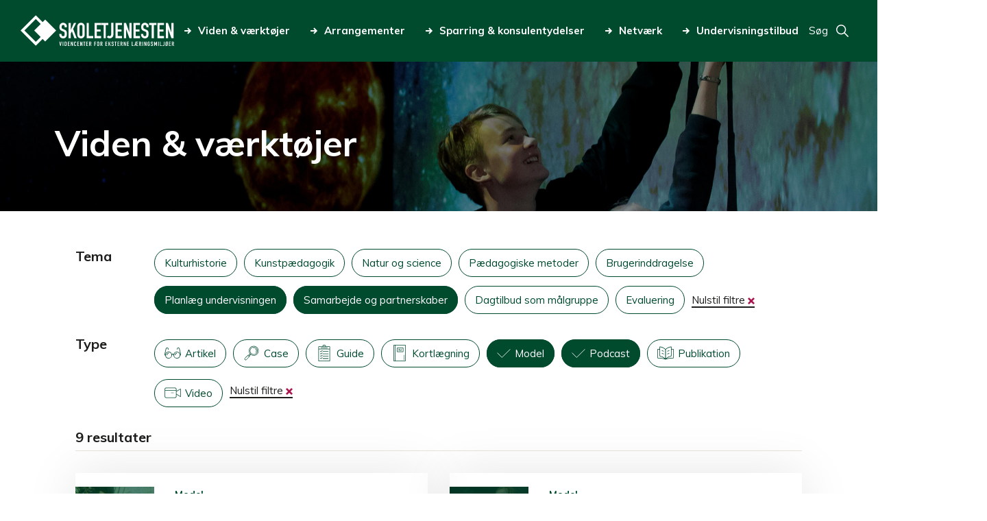

--- FILE ---
content_type: text/html; charset=UTF-8
request_url: https://www.skoletjenesten.dk/viden-vaerktoejer?type%5B0%5D=436&type%5B1%5D=435&theme%5B0%5D=446&theme%5B1%5D=444
body_size: 9420
content:
<!DOCTYPE html>
<html lang="da" dir="ltr">
<head>
  <meta charset="utf-8" />
<link rel="canonical" href="https://www.skoletjenesten.dk/viden-vaerktoejer" />
<meta name="Generator" content="Drupal 10 (https://www.drupal.org)" />
<meta name="MobileOptimized" content="width" />
<meta name="HandheldFriendly" content="true" />
<meta name="viewport" content="width=device-width, initial-scale=1.0" />
<script type="text/javascript" id="CookieConsent" src="https://policy.app.cookieinformation.com/uc.js" data-culture="da"></script>
<link rel="icon" href="/themes/custom/skoletjenesten/favicon.ico" type="image/vnd.microsoft.icon" />


  <link
    href="https://fonts.googleapis.com/css2?family=Muli:ital,wght@0,400;0,700;0,800;1,400;1,700;1,800&display=swap"
    rel="stylesheet">

  <title>Viden &amp; værktøjer | Skoletjenesten</title>
  <link rel="stylesheet" media="all" href="/sites/default/files/css/css_sOecLrgL5eRQm0xSMawEL1xmNjXeTS24r4xb70je7UQ.css?delta=0&amp;language=da&amp;theme=skoletjenesten&amp;include=eJxFjVsOwjAQAy8UNUeqNo1JA5uH1glQTk8FQvxYnvmZgDFgK569EXG9ZD2RPqHCRN2mQh4-CPH7BaQk0G3N4GuzIppfcF1Mkknf6aPNLrr8zTJrn0Ezd0THW1OM61ngQPVJWxCl43Fi-abuGQ_6zy6lxal4A-2OQkY" />
<link rel="stylesheet" media="all" href="/sites/default/files/css/css_rb3fKNG4BsSoaHCGhd3ttfVq5umL82CrdvE5UH_ijNY.css?delta=1&amp;language=da&amp;theme=skoletjenesten&amp;include=eJxFjVsOwjAQAy8UNUeqNo1JA5uH1glQTk8FQvxYnvmZgDFgK569EXG9ZD2RPqHCRN2mQh4-CPH7BaQk0G3N4GuzIppfcF1Mkknf6aPNLrr8zTJrn0Ezd0THW1OM61ngQPVJWxCl43Fi-abuGQ_6zy6lxal4A-2OQkY" />
<link rel="stylesheet" media="all" href="//fonts.googleapis.com/css?family=Raleway:300,400,700,900|Roboto:300,400" />
<link rel="stylesheet" media="all" href="/sites/default/files/css/css_rNB3-r7q4tWMHJs_MF8myI4EVJnkIaP-GpZtIM59sIU.css?delta=3&amp;language=da&amp;theme=skoletjenesten&amp;include=eJxFjVsOwjAQAy8UNUeqNo1JA5uH1glQTk8FQvxYnvmZgDFgK569EXG9ZD2RPqHCRN2mQh4-CPH7BaQk0G3N4GuzIppfcF1Mkknf6aPNLrr8zTJrn0Ezd0THW1OM61ngQPVJWxCl43Fi-abuGQ_6zy6lxal4A-2OQkY" />
<link rel="stylesheet" media="print" href="/sites/default/files/css/css_Fr6981wPY_kR5sRhkW2gwukblOxIH-AfWNpagvz7bEc.css?delta=4&amp;language=da&amp;theme=skoletjenesten&amp;include=eJxFjVsOwjAQAy8UNUeqNo1JA5uH1glQTk8FQvxYnvmZgDFgK569EXG9ZD2RPqHCRN2mQh4-CPH7BaQk0G3N4GuzIppfcF1Mkknf6aPNLrr8zTJrn0Ezd0THW1OM61ngQPVJWxCl43Fi-abuGQ_6zy6lxal4A-2OQkY" />

  
<meta name="google-site-verification" content="0I8UjcpSk3QJzVSZOeX-wX-iF3K7ZS09Nug-HYbwgn8" /></head>
<body class="path-node page-node-type-landingpage">
<div class="responsive-wrapper">
    <a href="#main-content" class="visually-hidden focusable skip-link">
    Gå til hovedindhold
  </a>
  
    <div class="dialog-off-canvas-main-canvas" data-off-canvas-main-canvas>
    <div id="page-wrapper">

      <header id="header" class="header" role="banner" aria-label="Sidehovede">
        <div class="region region-header">
    <div id="block-skoletjenesten-branding" class="block block-system block-system-branding-block">
  
    
        <a href="/" rel="home" class="site-logo">
      <img src="/themes/custom/skoletjenesten/logo.svg" alt="Hjem" />
    </a>
      </div>
<nav role="navigation" aria-labelledby="" id="block-primaernavigation" class="block block-menu navigation menu--main">
            
  

        
<ul class="menu">
  
    
    <li class="menu-item menu-item--active-trail">
      <a href="/viden-vaerktoejer">
        <svg>
          <use xlink:href="/themes/custom/skoletjenesten/res/svg/icons/arrow.svg#icon"></use>
        </svg>Viden &amp; værktøjer</a>
    </li>

  
    
    <li class="menu-item">
      <a href="/arrangementer">
        <svg>
          <use xlink:href="/themes/custom/skoletjenesten/res/svg/icons/arrow.svg#icon"></use>
        </svg>Arrangementer</a>
    </li>

  
    
    <li class="menu-item menu-item--collapsed">
      <a href="/sparring-konsulenthjaelp">
        <svg>
          <use xlink:href="/themes/custom/skoletjenesten/res/svg/icons/arrow.svg#icon"></use>
        </svg>Sparring &amp; konsulentydelser</a>
    </li>

  
    
    <li class="menu-item menu-item--collapsed">
      <a href="/netvaerk-i-skoletjenesten">
        <svg>
          <use xlink:href="/themes/custom/skoletjenesten/res/svg/icons/arrow.svg#icon"></use>
        </svg>Netværk</a>
    </li>

  
    
    <li class="menu-item menu-item--collapsed">
      <a href="/undervisning">
        <svg>
          <use xlink:href="/themes/custom/skoletjenesten/res/svg/icons/arrow.svg#icon"></use>
        </svg>Undervisningstilbud</a>
    </li>

  </ul>

  </nav>
<div id="block-pagesearchblock" class="block block-skoletjenesten-search block-page-search-block">
  
    
      <div class="toggle-page-search" aria-label="Toggle search field">
  <span aria-label="Open search form" tabindex="0" class="search-toggle-button">
    <span>Søg</span>
    <svg class="svg-icon">
      <use xlink:href="/themes/custom/skoletjenesten/res/svg/icons/search.svg#icon"></use>
    </svg>
  </span>
  <a href="/site-search" aria-label="Go to search page" tabindex="0">
    <svg class="svg-icon">
      <use xlink:href="/themes/custom/skoletjenesten/res/svg/icons/search.svg#icon"></use>
    </svg>
  </a>
</div>

<form action="/site-search" method="get" accept-charset="UTF-8" class="pagesearchform-form">
  <div class="input-wrapper">
    <label for="pagesearchform-search" class="visually-hidden">Searchfield</label>
    <input id="pagesearchform-search" type="search" name="query">
    <button>Søg</button>
  </div>
</form>

  </div>

  </div>

      <a class="responsive-menu-toggle" href="#responsive-menu">
        <svg>
          <use xlink:href="/themes/custom/skoletjenesten/res/svg/icons/mobile-menu.svg#icon"></use>
        </svg>
      </a>
        <div class="region region-mobile-menu">
    
<nav role="navigation"
     aria-labelledby="Brugermenu" id="block-primaernavigation-mobile" class="block block-menu navigation menu--main">
  <a class="responsive-menu-toggle" href="#responsive-menu">
    Luk<svg>
      <use xlink:href="/themes/custom/skoletjenesten/res/svg/icons/x.svg#icon"></use>
    </svg>
  </a>
            
  <h2 class="visually-hidden">Primær navigation mobile</h2>
  

        
        <ul class="menu">
                  <li class="menu-item menu-item--active-trail">
        <a href="/viden-vaerktoejer" data-drupal-link-system-path="node/12983">Viden &amp; værktøjer</a>
              </li>
                <li class="menu-item">
        <a href="/arrangementer" title="Når du arbejder med undervisning i eksterne læringsmiljøer, kan du deltage i videncenterets arrangementer og netværk. Her kan du se og tilmelde dig aktuelle arrangementer; uddannelse, kurser, netværksmøder, temadage og studiegrupper." data-drupal-link-system-path="node/13174">Arrangementer</a>
              </li>
                <li class="menu-item menu-item--expanded">
        <a href="/sparring-konsulenthjaelp" data-drupal-link-system-path="node/12989">Sparring &amp; konsulentydelser</a>
                  <div class="expand" tabindex="0">
            <svg>
              <use xlink:href="/themes/custom/skoletjenesten/res/svg/icons/arrow.svg#icon"></use>
            </svg>
          </div>
                    <ul class="menu">
                    <li class="menu-item">
        <a href="/sparring-konsulentydelser/undervisning" data-drupal-link-system-path="node/12996">Undervisning</a>
              </li>
                <li class="menu-item">
        <a href="/sparring-konsulentydelser/evalueringer" data-drupal-link-system-path="node/12988">Evalueringer</a>
              </li>
                <li class="menu-item">
        <a href="/sparring-konsulentydelser/kommuner" data-drupal-link-system-path="node/12993">For kommuner</a>
              </li>
                <li class="menu-item">
        <a href="/sparring-konsulentydelser/opstart-af-skoletjeneste" data-drupal-link-system-path="node/12990">Opstart af skoletjeneste</a>
              </li>
                <li class="menu-item">
        <a href="https://www.skoletjenesten.dk/kurser-0">Kurser</a>
              </li>
                <li class="menu-item">
        <a href="/sparring-konsulentydelser/laeremidler" data-drupal-link-system-path="node/12999">Læremidler</a>
              </li>
                <li class="menu-item">
        <a href="/sparring-konsulentydelser/oplaeg-og-workshops" data-drupal-link-system-path="node/22964">Oplæg og workshops</a>
              </li>
      </ul>
    
              </li>
                <li class="menu-item menu-item--expanded">
        <a href="/netvaerk-i-skoletjenesten" data-drupal-link-system-path="node/18305">Netværk</a>
                  <div class="expand" tabindex="0">
            <svg>
              <use xlink:href="/themes/custom/skoletjenesten/res/svg/icons/arrow.svg#icon"></use>
            </svg>
          </div>
                    <ul class="menu">
                    <li class="menu-item">
        <a href="/netvaerk/skoletjenestenetvaerk-midtjylland" data-drupal-link-system-path="node/18318">Skoletjenestenetværk Midtjylland</a>
              </li>
                <li class="menu-item">
        <a href="/netvaerk/skoletjenestenetvaerk-nordjylland" data-drupal-link-system-path="node/18684">Skoletjenestenetværk Nordjylland</a>
              </li>
                <li class="menu-item">
        <a href="/netvaerk/skoletjenestenetvaerk-oestdanmark" title="Læs og tilmeld dig skoletjenestenetværket på Sjælland og i Hovedstaden" data-drupal-link-system-path="node/18624">Skoletjenestenetværk Sjælland og Hovedstaden</a>
              </li>
                <li class="menu-item">
        <a href="/netvaerk/netvaerk-kommunale-konsulenter" data-drupal-link-system-path="node/18570">Netværk for kommunale konsulenter</a>
              </li>
                <li class="menu-item">
        <a href="/netvaerk/forskningsnetvaerket-aaben-skole" title="Arbejder du med åben skole-forskning, og vil du være en del af et netværk, hvor deltagere fra hele landet deler, diskuterer og udvikler viden om pædagogik og didaktik i åben skole. Så læs mere her." data-drupal-link-system-path="node/18655">Forskningsnetværket Åben Skole</a>
              </li>
      </ul>
    
              </li>
                <li class="menu-item menu-item--expanded">
        <a href="/undervisning" data-drupal-link-system-path="node/25853">Undervisningstilbud</a>
                  <div class="expand" tabindex="0">
            <svg>
              <use xlink:href="/themes/custom/skoletjenesten/res/svg/icons/arrow.svg#icon"></use>
            </svg>
          </div>
                    <ul class="menu">
                    <li class="menu-item">
        <a href="/undervisningstilbud/undervisningstilbud-til-dagtilbud" data-drupal-link-system-path="node/25850">Dagtilbud</a>
              </li>
                <li class="menu-item">
        <a href="/undervisningstilbud/undervisningstilbud-til-grundskole" data-drupal-link-system-path="node/25851">Grundskole</a>
              </li>
                <li class="menu-item">
        <a href="/undervisningstilbud/undervisningstilbud-til-ungdomsuddannelser" data-drupal-link-system-path="node/25852">Ungdomsuddannelser</a>
              </li>
                <li class="menu-item">
        <a href="/undervisningstilbud/kurser-til-laerere-og-paedagoger" data-drupal-link-system-path="node/25854">Kurser til lærere og pædagoger</a>
              </li>
      </ul>
    
              </li>
      </ul>
    


  </nav>
<nav role="navigation" aria-labelledby="" id="block-footermenu-mobile" class="block block-menu navigation menu--footer-menu">
            
  

        
        <ul class="menu">
                  <li class="menu-item menu-item--expanded">
        <a href="/om-videncentret" data-drupal-link-system-path="node/13056">Om videncentret</a>
                  <div class="expand" tabindex="0">
            <svg>
              <use xlink:href="/themes/custom/skoletjenesten/res/svg/icons/arrow.svg#icon"></use>
            </svg>
          </div>
                    <ul class="menu">
                    <li class="menu-item menu-item--expanded">
        <a href="/om-skoletjenesten/organisation" data-drupal-link-system-path="node/12955">Organisation</a>
                  <div class="expand" tabindex="0">
            <svg>
              <use xlink:href="/themes/custom/skoletjenesten/res/svg/icons/arrow.svg#icon"></use>
            </svg>
          </div>
                    <ul class="menu">
                    <li class="menu-item menu-item--collapsed">
        <a href="/om-skoletjenesten-organisation/skoletjenestens-grundfortaelling" data-drupal-link-system-path="node/12956">Grundfortælling</a>
              </li>
                <li class="menu-item menu-item--collapsed">
        <a href="/om-skoletjenesten-organisation/vision-og-mission" data-drupal-link-system-path="node/13058">Vision og mission</a>
              </li>
                <li class="menu-item">
        <a href="https://www.skoletjenesten.dk/skoletjenesten-i-tal">Skoletjenesten i tal</a>
              </li>
                <li class="menu-item">
        <a href="/%C3%A5rsberetning" data-drupal-link-system-path="node/12960">Årsberetning</a>
              </li>
      </ul>
    
              </li>
                <li class="menu-item">
        <a href="/om-skoletjenesten/partnerskaber" data-drupal-link-system-path="node/13044">Partnerskaber</a>
              </li>
                <li class="menu-item">
        <a href="/om-skoletjenesten/paedagogiske-laboratorier-her-skaber-vi-viden-og-udvikler-praksis" data-drupal-link-system-path="node/13065">Pædagogiske laboratorier</a>
              </li>
                <li class="menu-item">
        <a href="https://www.skoletjenesten.dk/job-i-skoletjenesten">Ledige job</a>
              </li>
                <li class="menu-item">
        <a href="/om-videncentret/nyheder-og-presse" data-drupal-link-system-path="node/25857">Nyheder &amp; presse</a>
              </li>
                <li class="menu-item">
        <a href="/om-skoletjenesten/kontakt-videncentret" data-drupal-link-system-path="node/8366">Kontakt videncentret</a>
              </li>
                <li class="menu-item">
        <a href="/om-videncentret/find-medarbejder" data-drupal-link-system-path="node/25863">Find medarbejder</a>
              </li>
      </ul>
    
              </li>
                <li class="menu-item menu-item--expanded">
        <a href="/undervisningstilbud">Om undervisningsportalen</a>
                  <div class="expand" tabindex="0">
            <svg>
              <use xlink:href="/themes/custom/skoletjenesten/res/svg/icons/arrow.svg#icon"></use>
            </svg>
          </div>
                    <ul class="menu">
                    <li class="menu-item">
        <a href="/undervisningstilbud/bliv-udbyder" data-drupal-link-system-path="node/13129">Bliv udbyder</a>
              </li>
                <li class="menu-item">
        <a href="https://skoletjenesten.dk/user/login">Udbyder login</a>
              </li>
      </ul>
    
              </li>
                <li class="menu-item menu-item--expanded">
        <a href="/praktisk" title="Overskrift på footer menu" data-drupal-link-system-path="node/13079">Praktisk</a>
                  <div class="expand" tabindex="0">
            <svg>
              <use xlink:href="/themes/custom/skoletjenesten/res/svg/icons/arrow.svg#icon"></use>
            </svg>
          </div>
                    <ul class="menu">
                    <li class="menu-item">
        <a href="/praktisk/skoletjenestens-privatlivspolitik" data-drupal-link-system-path="node/13072">Skoletjenestens privatlivspolitik</a>
              </li>
                <li class="menu-item">
        <a href="/praktisk/cvr-og-ean" data-drupal-link-system-path="node/12954">CVR og EAN</a>
              </li>
                <li class="menu-item">
        <a href="/praktisk/om-skoletjenestendk" data-drupal-link-system-path="node/12953">Om skoletjenesten.dk</a>
              </li>
                <li class="menu-item">
        <a href="https://www.was.digst.dk/skoletjenesten-dk" title="Skoletjenestens tilgængelighedserklæring på Digitaliseringsstyrelsen side">Tilgængelighedserklæring</a>
              </li>
                <li class="menu-item">
        <a href="https://skoletjenesten.dk/user/login?destination=/intranet/organisation">Medarbejder login</a>
              </li>
      </ul>
    
              </li>
      </ul>
    


  </nav>

  </div>

    </header>
  
      <main id="main" role="main">
      <a id="main-content" tabindex="-1"></a>
        <div class="region region-content">
    <div data-drupal-messages-fallback class="hidden"></div>
<div id="block-skoletjenesten-content" class="block block-system block-system-main-block">
  
    
      <div class="block-region-content"><div class="block block-ctools block-entity-viewnode">
  
    
      <article id="landing-page"  class="list_page">

      <header class="header-image" style="background-image: url(https://www.skoletjenesten.dk/sites/default/files/styles/frontpage_header/public/2020-05/Planetarium1-v3.jpg?itok=S0AuyaXL)">
                    <h1>
          Viden &amp; værktøjer
        </h1>
            <div class="header-image-gradient"></div>
    </header>
  
  


<section  class="paragraph-parent-landingpage component view-list component--view-mode--landing-page knowledge-products">

    <div class="views-element-container"><div class="view view-knowledge-products view-id-knowledge_products view-display-id-default js-view-dom-id-b86fbef79568a6add19ff6382ba799d1fd5a619379a6cfbe41d8094bc4627209">
  
    
      <div class="view-filters">
      <form class="views-exposed-form bef-exposed-form" data-bef-auto-submit-full-form="" data-bef-auto-submit="" data-bef-auto-submit-delay="500" data-drupal-selector="views-exposed-form-knowledge-products-default" action="/viden-vaerktoejer" method="get" id="views-exposed-form-knowledge-products-default" accept-charset="UTF-8">
  <div class="form--inline clearfix">
  <div class="closer"><a class="exposed-close" href="#close-filters">Close</a></div><div class="js-form-item form-item js-form-type-select form-type-select js-form-item-theme form-item-theme">
      <label for="edit-theme">Tema
  </label>
        <div data-drupal-selector="edit-theme" multiple="multiple" name="theme" id="edit-theme" size="9" class="form-select bef-links">
                    <ul><li><a href="https://www.skoletjenesten.dk/viden-vaerktoejer?type%5B0%5D=436&amp;type%5B1%5D=435&amp;theme%5B0%5D=446&amp;theme%5B1%5D=444&amp;theme%5B2%5D=473" id="edit-theme-473" name="theme[473]" class="bef-link">Kulturhistorie</a>                      <li><a href="https://www.skoletjenesten.dk/viden-vaerktoejer?type%5B0%5D=436&amp;type%5B1%5D=435&amp;theme%5B0%5D=446&amp;theme%5B1%5D=444&amp;theme%5B2%5D=469" id="edit-theme-469" name="theme[469]" class="bef-link">Kunstpædagogik</a>                      <li><a href="https://www.skoletjenesten.dk/viden-vaerktoejer?type%5B0%5D=436&amp;type%5B1%5D=435&amp;theme%5B0%5D=446&amp;theme%5B1%5D=444&amp;theme%5B2%5D=474" id="edit-theme-474" name="theme[474]" class="bef-link">Natur og science</a>                      <li><a href="https://www.skoletjenesten.dk/viden-vaerktoejer?type%5B0%5D=436&amp;type%5B1%5D=435&amp;theme%5B0%5D=446&amp;theme%5B1%5D=444&amp;theme%5B2%5D=445" id="edit-theme-445" name="theme[445]" class="bef-link">Pædagogiske metoder</a>                      <li><a href="https://www.skoletjenesten.dk/viden-vaerktoejer?type%5B0%5D=436&amp;type%5B1%5D=435&amp;theme%5B0%5D=446&amp;theme%5B1%5D=444&amp;theme%5B2%5D=441" id="edit-theme-441" name="theme[441]" class="bef-link">Brugerinddragelse</a>                                      <li><a href="https://www.skoletjenesten.dk/viden-vaerktoejer?type%5B0%5D=436&amp;type%5B1%5D=435&amp;theme%5B0%5D=446" class="bef-link bef-link--selected bef-link-active">Planlæg undervisningen</a>                                      <li><a href="https://www.skoletjenesten.dk/viden-vaerktoejer?type%5B0%5D=436&amp;type%5B1%5D=435&amp;theme%5B1%5D=444" class="bef-link bef-link--selected bef-link-active">Samarbejde og partnerskaber</a>                      <li><a href="https://www.skoletjenesten.dk/viden-vaerktoejer?type%5B0%5D=436&amp;type%5B1%5D=435&amp;theme%5B0%5D=446&amp;theme%5B1%5D=444&amp;theme%5B2%5D=442" id="edit-theme-442" name="theme[442]" class="bef-link">Dagtilbud som målgruppe</a>                      <li><a href="https://www.skoletjenesten.dk/viden-vaerktoejer?type%5B0%5D=436&amp;type%5B1%5D=435&amp;theme%5B0%5D=446&amp;theme%5B1%5D=444&amp;theme%5B2%5D=440" id="edit-theme-440" name="theme[440]" class="bef-link">Evaluering</a>                      <li><a href="/viden-vaerktoejer?type%5B0%5D=436&amp;type%5B1%5D=435" class="reset-filters">Nulstil filtre</a></li></ul>      
  <div class="mobile-only expand-controls white expand-element-theme">
    <div class="expand-control expand">
      <span class="content_expand__trigger" aria-expanded="false" aria-label="Vis mere">
        Vis mere
      </span>
      <svg>
        <use xlink:href="/themes/custom/skoletjenesten/res/svg/icons/arrow-no-line.svg#icon"></use>
      </svg>
    </div>
    <div class="expand-control shrink">
      <span>
        Vis mindre
      </span>
      <svg>
        <use xlink:href="/themes/custom/skoletjenesten/res/svg/icons/arrow-no-line.svg#icon"></use>
      </svg>
    </div>
  </div>
</div>

        </div>
<div class="js-form-item form-item js-form-type-select form-type-select js-form-item-type form-item-type">
      <label for="edit-type">Type
  </label>
        <div data-drupal-selector="edit-type" multiple="multiple" name="type" id="edit-type" size="8" class="form-select bef-links">
                    <ul><li><a href="https://www.skoletjenesten.dk/viden-vaerktoejer?type%5B0%5D=436&amp;type%5B1%5D=435&amp;type%5B2%5D=433&amp;theme%5B0%5D=446&amp;theme%5B1%5D=444" id="edit-type-433" name="type[433]" class="bef-link" data-icon="type-article">Artikel</a>                      <li><a href="https://www.skoletjenesten.dk/viden-vaerktoejer?type%5B0%5D=436&amp;type%5B1%5D=435&amp;type%5B2%5D=463&amp;theme%5B0%5D=446&amp;theme%5B1%5D=444" id="edit-type-463" name="type[463]" class="bef-link" data-icon="type-case">Case</a>                      <li><a href="https://www.skoletjenesten.dk/viden-vaerktoejer?type%5B0%5D=436&amp;type%5B1%5D=435&amp;type%5B2%5D=434&amp;theme%5B0%5D=446&amp;theme%5B1%5D=444" id="edit-type-434" name="type[434]" class="bef-link" data-icon="type-guide">Guide</a>                      <li><a href="https://www.skoletjenesten.dk/viden-vaerktoejer?type%5B0%5D=436&amp;type%5B1%5D=435&amp;type%5B2%5D=438&amp;theme%5B0%5D=446&amp;theme%5B1%5D=444" id="edit-type-438" name="type[438]" class="bef-link" data-icon="type-mapping">Kortlægning</a>                                      <li><a href="https://www.skoletjenesten.dk/viden-vaerktoejer?type%5B1%5D=435&amp;theme%5B0%5D=446&amp;theme%5B1%5D=444" class="bef-link bef-link--selected bef-link-active">Model</a>                                      <li><a href="https://www.skoletjenesten.dk/viden-vaerktoejer?type%5B0%5D=436&amp;theme%5B0%5D=446&amp;theme%5B1%5D=444" class="bef-link bef-link--selected bef-link-active">Podcast</a>                      <li><a href="https://www.skoletjenesten.dk/viden-vaerktoejer?type%5B0%5D=436&amp;type%5B1%5D=435&amp;type%5B2%5D=437&amp;theme%5B0%5D=446&amp;theme%5B1%5D=444" id="edit-type-437" name="type[437]" class="bef-link" data-icon="type-book">Publikation</a>                      <li><a href="https://www.skoletjenesten.dk/viden-vaerktoejer?type%5B0%5D=436&amp;type%5B1%5D=435&amp;type%5B2%5D=439&amp;theme%5B0%5D=446&amp;theme%5B1%5D=444" id="edit-type-439" name="type[439]" class="bef-link" data-icon="type-video">Video</a>                      <li><a href="/viden-vaerktoejer?theme%5B0%5D=446&amp;theme%5B1%5D=444" class="reset-filters">Nulstil filtre</a></li></ul>      
  <div class="mobile-only expand-controls white expand-element-type">
    <div class="expand-control expand">
      <span class="content_expand__trigger" aria-expanded="false" aria-label="Vis mere">
        Vis mere
      </span>
      <svg>
        <use xlink:href="/themes/custom/skoletjenesten/res/svg/icons/arrow-no-line.svg#icon"></use>
      </svg>
    </div>
    <div class="expand-control shrink">
      <span>
        Vis mindre
      </span>
      <svg>
        <use xlink:href="/themes/custom/skoletjenesten/res/svg/icons/arrow-no-line.svg#icon"></use>
      </svg>
    </div>
  </div>
</div>

        </div>
<div data-drupal-selector="edit-actions" class="form-actions js-form-wrapper form-wrapper" id="edit-actions"><input data-bef-auto-submit-click="" class="js-hide button js-form-submit form-submit" data-drupal-selector="edit-submit-knowledge-products" type="submit" id="edit-submit-knowledge-products" value="Apply" />
</div>

</div>

</form>

    </div>
        <div class="view-header">
      <div class="view-header-content">
        9 resultater
      </div>
    </div>
    
      <div class="view-content">
          <div class="views-row">
    <a href="/viden-vaerktoejer/8-laererroller-i-eksterne-laeringsmiljoeer"
   aria-label="8 lærerroller i eksterne læringsmiljøer"
   class="list node node--type-knowledge-product node--promoted node--view-mode-teaser">

  <div class="image-wrapper">
    <div class="image-icon-overlay">
      
            <div class="field field--name-field-image field--type-image field--label-hidden field__item">  <img loading="lazy" src="/sites/default/files/styles/crop_115x115/public/2024-11/GL_ESTRUP_DSC_4611.jpg?itok=We7a9cD1" width="115" height="115" alt="Testfoto" class="image-style-crop-115x115" />


</div>
      
      <div class="image-overlay">
      </div>
      <svg class="icon-overlay">
        <use xlink:href="/themes/custom/skoletjenesten/res/svg/icons/type-model.svg#icon"></use>
      </svg>
    </div>
  </div>

  <div class="header">
    
            <div class="field field--name-field-knowledge-product-type field--type-entity-reference field--label-hidden field__item">Model</div>
      
    <h2>8 lærerroller i eksterne læringsmiljøer</h2>
  </div>
  <div class="text-wrapper">
    
            <div class="field field--name-field-resume field--type-string-long field--label-hidden field__item">  <p>Få inspiration til hvordan forventningsafstemning af lærerroller kan styrke samarbejdet mellem skole og eksternt...</p>


</div>
      
    
  <div class="field field--name-field-theme field--type-entity-reference field--label-hidden field__items">
                  <span class="field__item">Planlæg undervisningen, </span>
                        <span class="field__item">Samarbejde og partnerskaber</span>
            </div>

  </div>

</a>

  </div>
    <div class="views-row">
    <a href="/viden-vaerktoejer/den-didaktiske-trekant"
   aria-label="Den didaktiske trekant"
   class="list node node--type-knowledge-product node--promoted node--view-mode-teaser">

  <div class="image-wrapper">
    <div class="image-icon-overlay">
      
            <div class="field field--name-field-image field--type-image field--label-hidden field__item">  <img loading="lazy" src="/sites/default/files/styles/crop_115x115/public/2020-05/AH7V0513%281%29.jpg?itok=7R_4nXqx" width="115" height="115" alt="Den Blå Planet" class="image-style-crop-115x115" />


</div>
      
      <div class="image-overlay">
      </div>
      <svg class="icon-overlay">
        <use xlink:href="/themes/custom/skoletjenesten/res/svg/icons/type-model.svg#icon"></use>
      </svg>
    </div>
  </div>

  <div class="header">
    
            <div class="field field--name-field-knowledge-product-type field--type-entity-reference field--label-hidden field__item">Model</div>
      
    <h2>Den didaktiske trekant</h2>
  </div>
  <div class="text-wrapper">
    
            <div class="field field--name-field-resume field--type-string-long field--label-hidden field__item">  <p>Modellen peger på tre forhold, der er vigtige at forholde sig til i arbejdet med at skabe god undervisning i et eksternt...</p>


</div>
      
    
  <div class="field field--name-field-theme field--type-entity-reference field--label-hidden field__items">
                  <span class="field__item">Planlæg undervisningen</span>
            </div>

  </div>

</a>

  </div>
    <div class="views-row">
    <a href="/viden-vaerktoejer/didaktiske-moenstre"
   aria-label="Didaktiske mønstre"
   class="list node node--type-knowledge-product node--promoted node--view-mode-teaser">

  <div class="image-wrapper">
    <div class="image-icon-overlay">
      
            <div class="field field--name-field-image field--type-image field--label-hidden field__item">  <img loading="lazy" src="/sites/default/files/styles/crop_115x115/public/2022-11/DSC_5011.jpg?itok=rpqqmeb6" width="115" height="115" alt="Undervisning ARKEN" class="image-style-crop-115x115" />


</div>
      
      <div class="image-overlay">
      </div>
      <svg class="icon-overlay">
        <use xlink:href="/themes/custom/skoletjenesten/res/svg/icons/type-model.svg#icon"></use>
      </svg>
    </div>
  </div>

  <div class="header">
    
            <div class="field field--name-field-knowledge-product-type field--type-entity-reference field--label-hidden field__item">Model</div>
      
    <h2>Didaktiske mønstre</h2>
  </div>
  <div class="text-wrapper">
    
            <div class="field field--name-field-resume field--type-string-long field--label-hidden field__item">  <p>Modellerne illustrerer to overordnede didaktiske mønstre i forhold til at skabe sammenhænge i undervisningsforløb.</p>


</div>
      
    
  <div class="field field--name-field-theme field--type-entity-reference field--label-hidden field__items">
                  <span class="field__item">Planlæg undervisningen</span>
            </div>

  </div>

</a>

  </div>
    <div class="views-row">
    <a href="/viden-vaerktoejer/ophold-mellemrum-og-spraekker"
   aria-label="Ophold, mellemrum og sprækker"
   class="list node node--type-knowledge-product node--promoted node--view-mode-teaser">

  <div class="image-wrapper">
    <div class="image-icon-overlay">
      
            <div class="field field--name-field-image field--type-image field--label-hidden field__item">  <img loading="lazy" src="/sites/default/files/styles/crop_115x115/public/2022-11/DSC_5021.jpg?itok=pj5CY2X8" width="115" height="115" alt="Undervisning ARKEN" class="image-style-crop-115x115" />


</div>
      
      <div class="image-overlay">
      </div>
      <svg class="icon-overlay">
        <use xlink:href="/themes/custom/skoletjenesten/res/svg/icons/type-model.svg#icon"></use>
      </svg>
    </div>
  </div>

  <div class="header">
    
            <div class="field field--name-field-knowledge-product-type field--type-entity-reference field--label-hidden field__item">Model</div>
      
    <h2>Ophold, mellemrum og sprækker</h2>
  </div>
  <div class="text-wrapper">
    
            <div class="field field--name-field-resume field--type-string-long field--label-hidden field__item">  <p>Modellen viser og forklarer tre typer af situationer der kendetegner undervisningsforløb i eksterne læringsmiljøer.</p>


</div>
      
    
  <div class="field field--name-field-theme field--type-entity-reference field--label-hidden field__items">
                  <span class="field__item">Planlæg undervisningen</span>
            </div>

  </div>

</a>

  </div>
    <div class="views-row">
    <a href="/viden-vaerktoejer/roller-og-relationer-i-aaben-skole"
   aria-label="Roller og relationer i åben skole"
   class="list node node--type-knowledge-product node--promoted node--view-mode-teaser">

  <div class="image-wrapper">
    <div class="image-icon-overlay">
      
            <div class="field field--name-field-image field--type-image field--label-hidden field__item">  <img loading="lazy" src="/sites/default/files/styles/crop_115x115/public/2020-05/skoleb%C3%83%C2%B8rn%20m%C3%83%C2%B8der%20kryb%202_0.jpg?itok=_4YOfSge" width="115" height="115" alt="Zoologisk Have" class="image-style-crop-115x115" />


</div>
      
      <div class="image-overlay">
      </div>
      <svg class="icon-overlay">
        <use xlink:href="/themes/custom/skoletjenesten/res/svg/icons/type-model.svg#icon"></use>
      </svg>
    </div>
  </div>

  <div class="header">
    
            <div class="field field--name-field-knowledge-product-type field--type-entity-reference field--label-hidden field__item">Model</div>
      
    <h2>Roller og relationer i åben skole</h2>
  </div>
  <div class="text-wrapper">
    
            <div class="field field--name-field-resume field--type-string-long field--label-hidden field__item">  <p>Refleksionsspørgsmål til arbejdet med at etablere et godt læringsrum i eksterne læringsmiljøer.</p>


</div>
      
    
  <div class="field field--name-field-theme field--type-entity-reference field--label-hidden field__items">
                  <span class="field__item">Samarbejde og partnerskaber</span>
            </div>

  </div>

</a>

  </div>
    <div class="views-row">
    <a href="/viden-vaerktoejer/samarbejde-om-undervisning-og-udstilling"
   aria-label="Samarbejde om undervisning og udstilling"
   class="list node node--type-knowledge-product node--promoted node--view-mode-teaser">

  <div class="image-wrapper">
    <div class="image-icon-overlay">
      
            <div class="field field--name-field-image field--type-image field--label-hidden field__item">  <img loading="lazy" src="/sites/default/files/styles/crop_115x115/public/2023-05/Arbejdermuseet_website.jpg?itok=ga0L8klY" width="115" height="115" alt="Elever på Arbejdermuseet" class="image-style-crop-115x115" />


</div>
      
      <div class="image-overlay">
      </div>
      <svg class="icon-overlay">
        <use xlink:href="/themes/custom/skoletjenesten/res/svg/icons/type-podcast.svg#icon"></use>
      </svg>
    </div>
  </div>

  <div class="header">
    
            <div class="field field--name-field-knowledge-product-type field--type-entity-reference field--label-hidden field__item">Podcast</div>
      
    <h2>Samarbejde om undervisning og udstilling</h2>
  </div>
  <div class="text-wrapper">
    
            <div class="field field--name-field-resume field--type-string-long field--label-hidden field__item">  <p>Få indblik i hvordan veletablerede strukturer kan sikre samarbejde på tværs af museets fagligheder og funktioner.</p>


</div>
      
    
  <div class="field field--name-field-theme field--type-entity-reference field--label-hidden field__items">
                  <span class="field__item">Samarbejde og partnerskaber, </span>
                        <span class="field__item">Kulturhistorie</span>
            </div>

  </div>

</a>

  </div>
    <div class="views-row">
    <a href="/viden-vaerktoejer/science-i-fritiden-episode-i"
   aria-label="Science i fritiden - episode I"
   class="list node node--type-knowledge-product node--promoted node--view-mode-teaser">

  <div class="image-wrapper">
    <div class="image-icon-overlay">
      
            <div class="field field--name-field-image field--type-image field--label-hidden field__item">  <img loading="lazy" src="/sites/default/files/styles/crop_115x115/public/2023-01/Naturcenter%20Amager%20Strand%20Skoletjenesten%20undervisningstilbud_0.jpg?itok=2_s9hdt1" width="115" height="115" alt="Naturfagsundervisning" class="image-style-crop-115x115" />


</div>
      
      <div class="image-overlay">
      </div>
      <svg class="icon-overlay">
        <use xlink:href="/themes/custom/skoletjenesten/res/svg/icons/type-podcast.svg#icon"></use>
      </svg>
    </div>
  </div>

  <div class="header">
    
            <div class="field field--name-field-knowledge-product-type field--type-entity-reference field--label-hidden field__item">Podcast</div>
      
    <h2>Science i fritiden - episode I </h2>
  </div>
  <div class="text-wrapper">
    
            <div class="field field--name-field-resume field--type-string-long field--label-hidden field__item">  <p>Bliv inspireret til arbejdet med science i fritiden i eksterne læringsmiljøer.</p>


</div>
      
    
  <div class="field field--name-field-theme field--type-entity-reference field--label-hidden field__items">
                  <span class="field__item">Planlæg undervisningen</span>
            </div>

  </div>

</a>

  </div>
    <div class="views-row">
    <a href="/viden-vaerktoejer/science-i-fritiden-episode-ii"
   aria-label="Science i fritiden - episode II"
   class="list node node--type-knowledge-product node--promoted node--view-mode-teaser">

  <div class="image-wrapper">
    <div class="image-icon-overlay">
      
            <div class="field field--name-field-image field--type-image field--label-hidden field__item">  <img loading="lazy" src="/sites/default/files/styles/crop_115x115/public/2023-03/Naturcenter%20Amager%20Strand%20Skoletjenesten%20undervisningstilbud_0.jpg?itok=E7uMAPzN" width="115" height="115" alt="Naturcenter Amager Strand" class="image-style-crop-115x115" />


</div>
      
      <div class="image-overlay">
      </div>
      <svg class="icon-overlay">
        <use xlink:href="/themes/custom/skoletjenesten/res/svg/icons/type-podcast.svg#icon"></use>
      </svg>
    </div>
  </div>

  <div class="header">
    
            <div class="field field--name-field-knowledge-product-type field--type-entity-reference field--label-hidden field__item">Podcast</div>
      
    <h2>Science i fritiden - episode II</h2>
  </div>
  <div class="text-wrapper">
    
            <div class="field field--name-field-resume field--type-string-long field--label-hidden field__item">  <p>Bliv inspireret til arbejdet med science i fritiden i eksterne læringsmiljøer.</p>


</div>
      
    
  <div class="field field--name-field-theme field--type-entity-reference field--label-hidden field__items">
                  <span class="field__item">Planlæg undervisningen</span>
            </div>

  </div>

</a>

  </div>
    <div class="views-row">
    <a href="/viden-vaerktoejer/aarshjul-aktiviteter-i-grundskolen"
   aria-label="Årshjul for aktiviteter i grundskolen"
   class="list node node--type-knowledge-product node--promoted node--view-mode-teaser">

  <div class="image-wrapper">
    <div class="image-icon-overlay">
      
            <div class="field field--name-field-image field--type-image field--label-hidden field__item">  <img loading="lazy" src="/sites/default/files/styles/crop_115x115/public/2020-05/Genstandsfeltets%20metoder%20Skoletjenesten%20undervisningstilbud_2_2.jpg?itok=AjWq5_Nb" width="115" height="115" alt="Genstandsfeltets metoder" class="image-style-crop-115x115" />


</div>
      
      <div class="image-overlay">
      </div>
      <svg class="icon-overlay">
        <use xlink:href="/themes/custom/skoletjenesten/res/svg/icons/type-model.svg#icon"></use>
      </svg>
    </div>
  </div>

  <div class="header">
    
            <div class="field field--name-field-knowledge-product-type field--type-entity-reference field--label-hidden field__item">Model</div>
      
    <h2>Årshjul for aktiviteter i grundskolen</h2>
  </div>
  <div class="text-wrapper">
    
            <div class="field field--name-field-resume field--type-string-long field--label-hidden field__item">  <p>Modellen giver eksterne læringsmiljøer et overblik over relevante og oplagte aktiviteter for skoler.</p>


</div>
      
    
  <div class="field field--name-field-theme field--type-entity-reference field--label-hidden field__items">
                  <span class="field__item">Planlæg undervisningen</span>
            </div>

  </div>

</a>

  </div>

    </div>
  
      
          </div>
</div>


</section>

<section  class="paragraph-parent-landingpage component person component--view-mode--landing-page multiple">
  <div class="contact-wrapper">
    <h2>Spørgsmål til viden &amp; værktøjer?</h2>
    
      <div class="field field--name-field-persons field--type-entity-reference field--label-hidden field__items">
              <div class="field__item"><div  class="article-contact-person">


  <div class="article-contact-person-image">
        <a href="/node/78">
            
            <div class="field field--name-field-image field--type-image field--label-hidden field__item">  <img loading="lazy" src="/sites/default/files/styles/crop_111x111/public/2021-11/Dorte%20Villadsen%20Skoletjenesten%20NY.jpg?itok=Nam5gGzR" width="111" height="111" alt="Dorte Villadsen Skoletjenesten" class="image-style-crop-111x111" />


</div>
      
          </a>
      </div>

  <div class="article-contact-person-text">
    <h3>Dorte Villadsen</h3>
        
            <div class="field field--name-field-title field--type-string field--label-hidden field__item">Pædagogisk udviklingschef</div>
      
    

    
  <div class="field field--name-field-phone field--type-string field--label-above">
    <div class="field__label">Tlf</div>
              <div class="field__item">24 90 13 67</div>
          </div>

    
            <div class="field field--name-field-email field--type-email field--label-hidden field__item"><a href="mailto:dv@skoletjenesten.dk">dv@skoletjenesten.dk</a></div>
      

        <a href="/node/78">
      <svg>
        <use xlink:href="/themes/custom/skoletjenesten/res/svg/icons/arrow.svg#icon"></use>
      </svg>
      Se profil
    </a>
  </div>
  
</div>
</div>
              <div class="field__item"><div  class="article-contact-person">


  <div class="article-contact-person-image">
        <a href="/node/11594">
            
            <div class="field field--name-field-image field--type-image field--label-hidden field__item">  <img loading="lazy" src="/sites/default/files/styles/crop_111x111/public/2021-11/Jakob%20Haahr-Pedersen%20Skoletjenesten%20undervisningstilbud.jpg?itok=V234kHBG" width="111" height="111" alt="Jakob Haahr-Pedersen Skoletjenesten" class="image-style-crop-111x111" />


</div>
      
          </a>
      </div>

  <div class="article-contact-person-text">
    <h3>Jakob Haahr-Pedersen</h3>
        
            <div class="field field--name-field-title field--type-string field--label-hidden field__item">Kommunikationskonsulent</div>
      
    

    
  <div class="field field--name-field-phone field--type-string field--label-above">
    <div class="field__label">Tlf</div>
              <div class="field__item">29 29 61 75</div>
          </div>

    
            <div class="field field--name-field-email field--type-email field--label-hidden field__item"><a href="mailto:jhp@skoletjenesten.dk">jhp@skoletjenesten.dk</a></div>
      

        <a href="/node/11594">
      <svg>
        <use xlink:href="/themes/custom/skoletjenesten/res/svg/icons/arrow.svg#icon"></use>
      </svg>
      Se profil
    </a>
  </div>
  
</div>
</div>
          </div>
  
  </div>
</section>

</article>

  </div>
</div>

  </div>

  </div>

    </main>
  
      <footer id="footer">
      <div class="footer-light">
        <div class="container">
            <div class="region region-footer">
    <nav role="navigation" aria-labelledby="" id="block-footermenu" class="block block-menu navigation menu--footer-menu">
            
  

        
      <ul class="menu">
                      <li class="menu-item menu-item--expanded">
          <h2>Om videncentret</h2>
                      <ul class="menu">
                              <li class="menu-item menu-item--expanded">
                  <a href="/om-skoletjenesten/organisation">
                    <svg class="svg-icon">
                      <use xlink:href="/themes/custom/skoletjenesten/res/svg/icons/arrow.svg#icon"></use>
                    </svg>Organisation
                  </a>
                </li>
                              <li class="menu-item menu-item--expanded">
                  <a href="/om-skoletjenesten/partnerskaber">
                    <svg class="svg-icon">
                      <use xlink:href="/themes/custom/skoletjenesten/res/svg/icons/arrow.svg#icon"></use>
                    </svg>Partnerskaber
                  </a>
                </li>
                              <li class="menu-item menu-item--expanded">
                  <a href="/om-skoletjenesten/paedagogiske-laboratorier-her-skaber-vi-viden-og-udvikler-praksis">
                    <svg class="svg-icon">
                      <use xlink:href="/themes/custom/skoletjenesten/res/svg/icons/arrow.svg#icon"></use>
                    </svg>Pædagogiske laboratorier
                  </a>
                </li>
                              <li class="menu-item menu-item--expanded">
                  <a href="https://www.skoletjenesten.dk/job-i-skoletjenesten">
                    <svg class="svg-icon">
                      <use xlink:href="/themes/custom/skoletjenesten/res/svg/icons/arrow.svg#icon"></use>
                    </svg>Ledige job
                  </a>
                </li>
                              <li class="menu-item menu-item--expanded">
                  <a href="/om-videncentret/nyheder-og-presse">
                    <svg class="svg-icon">
                      <use xlink:href="/themes/custom/skoletjenesten/res/svg/icons/arrow.svg#icon"></use>
                    </svg>Nyheder &amp; presse
                  </a>
                </li>
                              <li class="menu-item menu-item--expanded">
                  <a href="/om-skoletjenesten/kontakt-videncentret">
                    <svg class="svg-icon">
                      <use xlink:href="/themes/custom/skoletjenesten/res/svg/icons/arrow.svg#icon"></use>
                    </svg>Kontakt videncentret
                  </a>
                </li>
                              <li class="menu-item menu-item--expanded">
                  <a href="/om-videncentret/find-medarbejder">
                    <svg class="svg-icon">
                      <use xlink:href="/themes/custom/skoletjenesten/res/svg/icons/arrow.svg#icon"></use>
                    </svg>Find medarbejder
                  </a>
                </li>
                          </ul>
                  </li>
                      <li class="menu-item menu-item--expanded">
          <h2>Om undervisningsportalen</h2>
                      <ul class="menu">
                              <li class="menu-item menu-item--expanded">
                  <a href="/undervisningstilbud/bliv-udbyder">
                    <svg class="svg-icon">
                      <use xlink:href="/themes/custom/skoletjenesten/res/svg/icons/arrow.svg#icon"></use>
                    </svg>Bliv udbyder
                  </a>
                </li>
                              <li class="menu-item menu-item--expanded">
                  <a href="https://skoletjenesten.dk/user/login">
                    <svg class="svg-icon">
                      <use xlink:href="/themes/custom/skoletjenesten/res/svg/icons/arrow.svg#icon"></use>
                    </svg>Udbyder login
                  </a>
                </li>
                          </ul>
                  </li>
                      <li class="menu-item menu-item--expanded">
          <h2>Praktisk</h2>
                      <ul class="menu">
                              <li class="menu-item menu-item--expanded">
                  <a href="/praktisk/skoletjenestens-privatlivspolitik">
                    <svg class="svg-icon">
                      <use xlink:href="/themes/custom/skoletjenesten/res/svg/icons/arrow.svg#icon"></use>
                    </svg>Skoletjenestens privatlivspolitik
                  </a>
                </li>
                              <li class="menu-item menu-item--expanded">
                  <a href="/praktisk/cvr-og-ean">
                    <svg class="svg-icon">
                      <use xlink:href="/themes/custom/skoletjenesten/res/svg/icons/arrow.svg#icon"></use>
                    </svg>CVR og EAN
                  </a>
                </li>
                              <li class="menu-item menu-item--expanded">
                  <a href="/praktisk/om-skoletjenestendk">
                    <svg class="svg-icon">
                      <use xlink:href="/themes/custom/skoletjenesten/res/svg/icons/arrow.svg#icon"></use>
                    </svg>Om skoletjenesten.dk
                  </a>
                </li>
                              <li class="menu-item menu-item--expanded">
                  <a href="https://www.was.digst.dk/skoletjenesten-dk">
                    <svg class="svg-icon">
                      <use xlink:href="/themes/custom/skoletjenesten/res/svg/icons/arrow.svg#icon"></use>
                    </svg>Tilgængelighedserklæring
                  </a>
                </li>
                              <li class="menu-item menu-item--expanded">
                  <a href="https://skoletjenesten.dk/user/login?destination=/intranet/organisation">
                    <svg class="svg-icon">
                      <use xlink:href="/themes/custom/skoletjenesten/res/svg/icons/arrow.svg#icon"></use>
                    </svg>Medarbejder login
                  </a>
                </li>
                          </ul>
                  </li>
          </ul>
  
  </nav>
<div class="setting--footer-links block block-skoletjenesten-settings block-skoletjenesten-settings-block" id="block-skoletjenestensettings-2">
  
    
      <a href="https://www.skoletjenesten.dk/nyhedsbrev" target="_blank" class="newsletter-signup">Tilmeld dig nyhedsbrevet</a><div class="social">

      <a href="https://www.facebook.com/skoletjenesten.dk/?hc_ref=PAGES_TIMELINE&amp;fref=nf" aria-label="Gå til Skoletjenestens Facebook-side">
      <svg>
        <use xlink:href="/themes/custom/skoletjenesten/res/svg/icons/footer-facebook.svg#icon"></use>
      </svg>
    </a>
  
      <a href="https://www.linkedin.com/company/skoletjenesten" aria-label="Gå til Skoletjenestens Linkedin-side">
      <svg>
        <use xlink:href="/themes/custom/skoletjenesten/res/svg/icons/footer-linkedin.svg#icon"></use>
      </svg>
    </a>
  
      <a href="https://issuu.com/skoletjenestendk" aria-label="Gå til Skoletjenestens issuu-side">
      <svg>
        <use xlink:href="/themes/custom/skoletjenesten/res/svg/icons/footer-issuu.svg#icon"></use>
      </svg>
    </a>
  
      <a href="https://www.youtube.com/channel/UCkzKJKj8oUaqkvWsIgzZRfw" aria-label="Gå til Skoletjenestens youtube-side">
      <svg>
        <use xlink:href="/themes/custom/skoletjenesten/res/svg/icons/footer-youtube.svg#icon"></use>
      </svg>
    </a>
  
</div>

  </div>

  </div>

        </div>
      </div>
      <div class="footer-dark">
        <div class="container">
            <div class="region region-footer-secondary">
    <div class="block block-skoletjenesten-settings block-skoletjenesten-settings-block" id="block-skoletjenestensettings">
  
    
      <div class="footer-contact">
  <div class="content-inner">
    <span class="label">Kontakt Skoletjenestens sekretariat</span>
    <span><p><span>Nyropsgade 7</span>, 1602 København V</p>
</span>
  </div>

  <div class="footer-contact-info">
    <a class="contact-email" href="mailto:skoletj@skoletjenesten.dk">
      <svg class="svg-icon">
        <use xlink:href="/themes/custom/skoletjenesten/res/svg/icons/contact-email.svg#icon"></use>
      </svg>skoletj@skoletjenesten.dk
    </a>
  </div>
</div>


  </div>

  </div>

        </div>
      </div>
    </footer>
  </div>

  </div>

  
</div>
<script type="application/json" data-drupal-selector="drupal-settings-json">{"path":{"baseUrl":"\/","pathPrefix":"","currentPath":"node\/12983","currentPathIsAdmin":false,"isFront":false,"currentLanguage":"da","currentQuery":{"theme":["446","444"],"type":["436","435"]}},"pluralDelimiter":"\u0003","suppressDeprecationErrors":true,"ajaxTrustedUrl":{"\/viden-vaerktoejer":true},"user":{"uid":0,"permissionsHash":"0333e52ddf45c8d64040864f718502ccaa3f7098e29efcdf64a6b7f614bbfcdf"}}</script>
<script src="/sites/default/files/js/js_7Xu1pMjhxLfMUCQW3aGmAfTq6wUdIylCr1u-MdrkWm4.js?scope=footer&amp;delta=0&amp;language=da&amp;theme=skoletjenesten&amp;include=eJxtytEJwCAMBcCFBEeShL6KbWrEPKHj1wH6eXAKErPgHR44ytlsM7IseomlT2PS_1LRMcVS3G7gtRVEz9VcxeIDPj4jrA"></script>
<script src="/" data-consent-src="//siteimproveanalytics.com/js/siteanalyze_259887.js" data-category-consent="cookie_cat_statistic"></script>
<script src="/sites/default/files/js/js_uwcwX7jaSO_Y8cT1z3uVm0LXRIrYFlChvSY2zV0wOU8.js?scope=footer&amp;delta=2&amp;language=da&amp;theme=skoletjenesten&amp;include=eJxtytEJwCAMBcCFBEeShL6KbWrEPKHj1wH6eXAKErPgHR44ytlsM7IseomlT2PS_1LRMcVS3G7gtRVEz9VcxeIDPj4jrA"></script>

</body>
</html>


--- FILE ---
content_type: image/svg+xml
request_url: https://www.skoletjenesten.dk/themes/custom/skoletjenesten/logo.svg
body_size: 7985
content:
<?xml version="1.0" encoding="UTF-8"?>
<svg width="224px" height="46px" viewBox="0 0 224 46" version="1.1" xmlns="http://www.w3.org/2000/svg" xmlns:xlink="http://www.w3.org/1999/xlink">
    <!-- Generator: sketchtool 62 (101010) - https://sketch.com -->
    <title>8A242B22-8C97-4BD1-870A-22B67E3929F5</title>
    <desc>Created with sketchtool.</desc>
    <defs>
        <polygon id="path-1" points="0 0.130992806 44.4666014 0.130992806 44.4666014 44.5969266 0 44.5969266"></polygon>
        <polygon id="path-3" points="0 45.451741 223.972604 45.451741 223.972604 0.230215827 0 0.230215827"></polygon>
    </defs>
    <g id="Skoletjenesten.dk" stroke="none" stroke-width="1" fill="none" fill-rule="evenodd">
        <g id="Forside-mørkt-billede" transform="translate(-30.000000, -20.000000)">
            <g id="Header-menu">
                <g id="Group-72">
                    <g transform="translate(30.000000, 20.000000)">
                        <path d="M67.5735252,17.8452489 L64.364777,17.8452489 L64.364777,17.122141 C64.364777,15.643695 63.7355971,14.415954 62.0994532,14.415954 C60.3378417,14.415954 59.9287482,15.8324719 59.9287482,17.3111482 C59.9287482,19.0419108 60.0859856,19.6395511 61.7534388,20.2991194 L64.2073094,21.2745439 C67.038964,22.3443568 67.5735252,24.1375079 67.5735252,27.4104863 C67.5735252,31.185105 66.1894676,33.9856806 62.0366043,33.9856806 C58.9220144,33.9856806 56.5625324,31.6881266 56.5625324,28.6690763 L56.5625324,27.4724144 L59.7715108,27.4724144 L59.7715108,28.4802993 C59.7715108,29.6431194 60.4006906,30.7762417 62.0366043,30.7762417 C64.2073094,30.7762417 64.364777,29.4865727 64.364777,27.4415655 C64.364777,25.0510043 64.0816115,24.6732201 62.5085468,24.0431194 L60.2121439,23.0999252 C57.4435683,21.9665727 56.7197698,20.1425727 56.7197698,17.3419971 C56.7197698,13.9451626 58.5446906,11.2078964 62.2256115,11.2078964 C65.4343597,11.2078964 67.5735252,13.7872345 67.5735252,16.2721842 L67.5735252,17.8452489 Z" id="Fill-1" fill="#FEFEFE"></path>
                        <polygon id="Fill-3" fill="#FEFEFE" points="69.9629122 11.3968576 73.1718906 11.3968576 73.1718906 21.6214331 73.2349698 21.6214331 77.9226245 11.3968576 81.1313727 11.3968576 76.758423 20.3626129 81.9495597 33.7968576 78.5515741 33.7968576 74.902423 23.8556777 73.1718906 27.0961957 73.1718906 33.7968576 69.9629122 33.7968576"></polygon>
                        <path d="M86.0070906,28.5112863 C86.0070906,30.0532719 87.0142849,30.7761496 88.1780259,30.7761496 C89.3419971,30.7761496 90.3487309,30.0532719 90.3487309,28.5112863 L90.3487309,16.6809554 C90.3487309,15.1403511 89.3419971,14.4158619 88.1780259,14.4158619 C87.0142849,14.4158619 86.0070906,15.1403511 86.0070906,16.6809554 L86.0070906,28.5112863 Z M82.7983424,16.6809554 C82.7983424,13.0318043 85.566918,11.2080345 88.1780259,11.2080345 C90.7891338,11.2080345 93.5577094,13.0318043 93.5577094,16.6809554 L93.5577094,28.5112863 C93.5577094,32.1604374 90.7891338,33.9858187 88.1780259,33.9858187 C85.566918,33.9858187 82.7983424,32.1604374 82.7983424,28.5112863 L82.7983424,16.6809554 Z" id="Fill-5" fill="#FEFEFE"></path>
                        <polygon id="Fill-7" fill="#FEFEFE" points="96.3879367 11.3968576 99.5966849 11.3968576 99.5966849 30.5874187 105.951793 30.5874187 105.951793 33.7968576 96.3879367 33.7968576"></polygon>
                        <polygon id="Fill-9" fill="#FEFEFE" points="108.026751 11.3968576 117.590147 11.3968576 117.590147 14.4159079 111.235499 14.4159079 111.235499 20.9913324 116.77265 20.9913324 116.77265 24.0119942 111.235499 24.0119942 111.235499 30.5874187 117.590147 30.5874187 117.590147 33.7968576 108.026751 33.7968576"></polygon>
                        <polygon id="Fill-11" fill="#FEFEFE" points="121.144219 14.415977 117.432219 14.415977 117.432219 11.3969266 128.065427 11.3969266 128.065427 14.415977 124.352967 14.415977 124.352967 33.7969266 121.144219 33.7969266"></polygon>
                        <path d="M135.424345,28.4168518 C135.424345,31.3739741 133.379799,33.8913842 129.950504,33.8913842 C127.906187,33.8913842 126.552978,32.7580317 125.766561,31.8769957 L128.28305,29.8644489 C128.723683,30.3041612 129.384633,30.6817151 130.044892,30.6817151 C130.83154,30.6817151 132.215597,30.2097727 132.215597,27.9755281 L132.215597,11.302377 L135.424345,11.302377 L135.424345,28.4168518 Z" id="Fill-13" fill="#FEFEFE"></path>
                        <polygon id="Fill-15" fill="#FEFEFE" points="138.443465 11.3968576 148.007551 11.3968576 148.007551 14.4159079 141.652904 14.4159079 141.652904 20.9913324 147.189364 20.9913324 147.189364 24.0119942 141.652904 24.0119942 141.652904 30.5874187 148.007551 30.5874187 148.007551 33.7968576 138.443465 33.7968576"></polygon>
                        <polygon id="Fill-17" fill="#FEFEFE" points="150.712334 11.3968576 153.795614 11.3968576 158.640046 24.8930302 158.703355 24.8930302 158.703355 11.3968576 161.912104 11.3968576 161.912104 33.7968576 158.892363 33.7968576 153.984391 20.3315338 153.921082 20.3315338 153.921082 33.7968576 150.712334 33.7968576"></polygon>
                        <polygon id="Fill-19" fill="#FEFEFE" points="164.804305 11.3968576 174.368391 11.3968576 174.368391 14.4159079 168.014435 14.4159079 168.014435 20.9913324 173.550895 20.9913324 173.550895 24.0119942 168.014435 24.0119942 168.014435 30.5874187 174.368391 30.5874187 174.368391 33.7968576 164.804305 33.7968576"></polygon>
                        <path d="M186.825416,17.8452489 L183.617358,17.8452489 L183.617358,17.122141 C183.617358,15.643695 182.987488,14.415954 181.352495,14.415954 C179.590653,14.415954 179.180409,15.8324719 179.180409,17.3111482 C179.180409,19.0419108 179.338337,19.6395511 181.00579,20.2991194 L183.45966,21.2745439 C186.291315,22.3443568 186.825416,24.1375079 186.825416,27.4104863 C186.825416,31.185105 185.441358,33.9856806 181.288955,33.9856806 C178.173905,33.9856806 175.814423,31.6881266 175.814423,28.6690763 L175.814423,27.4724144 L179.023862,27.4724144 L179.023862,28.4802993 C179.023862,29.6431194 179.652581,30.7762417 181.288955,30.7762417 C183.45966,30.7762417 183.617358,29.4865727 183.617358,27.4415655 C183.617358,25.0510043 183.334193,24.6732201 181.761128,24.0431194 L179.463574,23.0999252 C176.695459,21.9665727 175.972351,20.1425727 175.972351,17.3419971 C175.972351,13.9451626 177.796121,11.2078964 181.477732,11.2078964 C184.687171,11.2078964 186.825416,13.7872345 186.825416,16.2721842 L186.825416,17.8452489 Z" id="Fill-21" fill="#FEFEFE"></path>
                        <polygon id="Fill-23" fill="#FEFEFE" points="191.323073 14.415977 187.610613 14.415977 187.610613 11.3969266 198.245203 11.3969266 198.245203 14.415977 194.532512 14.415977 194.532512 33.7969266 191.323073 33.7969266"></polygon>
                        <polygon id="Fill-25" fill="#FEFEFE" points="199.658728 11.3968576 209.222354 11.3968576 209.222354 14.4159079 202.866786 14.4159079 202.866786 20.9913324 208.404627 20.9913324 208.404627 24.0119942 202.866786 24.0119942 202.866786 30.5874187 209.222354 30.5874187 209.222354 33.7968576 199.658728 33.7968576"></polygon>
                        <polygon id="Fill-27" fill="#FEFEFE" points="211.926929 11.3968576 215.009519 11.3968576 219.855332 24.8930302 219.91726 24.8930302 219.91726 11.3968576 223.126699 11.3968576 223.126699 33.7968576 220.106268 33.7968576 215.198296 20.3315338 215.136368 20.3315338 215.136368 33.7968576 211.926929 33.7968576"></polygon>
                        <polygon id="Fill-29" fill="#FEFEFE" points="35.9122187 38.5386129 19.9041612 22.530095 35.9122187 6.52088633 51.922118 22.530095"></polygon>
                        <g id="Group-33" transform="translate(0.000000, 0.099223)">
                            <mask id="mask-2" fill="white">
                                <use xlink:href="#path-1"></use>
                            </mask>
                            <g id="Clip-32"></g>
                            <path d="M38.8753496,22.3645237 L22.2332777,5.7224518 L5.5918964,22.3638331 L22.2332777,39.005905 L38.8753496,22.3645237 Z M22.2332777,44.5969266 L-4.60431655e-05,22.3638331 L22.2332777,0.130969784 L44.4666014,22.3638331 L22.2332777,44.5969266 Z" id="Fill-31" fill="#FEFEFE" mask="url(#mask-2)"></path>
                        </g>
                        <polygon id="Fill-34" fill="#FEFEFE" points="58.6472518 45.107177 57.8318273 45.107177 56.5177554 38.6558388 57.4966331 38.6558388 58.2307914 43.1595511 58.2487482 43.1595511 58.9918849 38.6558388 59.9705324 38.6558388"></polygon>
                        <mask id="mask-4" fill="white">
                            <use xlink:href="#path-3"></use>
                        </mask>
                        <g id="Clip-37"></g>
                        <polygon id="Fill-36" fill="#FEFEFE" mask="url(#mask-4)" points="61.4588777 45.1071079 62.382964 45.1071079 62.382964 38.6557698 61.4588777 38.6557698"></polygon>
                        <path d="M65.111505,44.2373525 L65.5376345,44.2373525 C66.0540086,44.2373525 66.2531453,43.9834245 66.2531453,43.4309065 L66.2531453,40.323223 C66.2531453,39.8155971 66.0811741,39.5257554 65.5376345,39.5257554 L65.111505,39.5257554 L65.111505,44.2373525 Z M64.1874187,38.6557698 L65.5555914,38.6557698 C66.5977784,38.6557698 67.1776921,39.2808058 67.1776921,40.323223 L67.1776921,43.3402014 C67.1776921,44.5361727 66.5611741,45.1071079 65.474095,45.1071079 L64.1874187,45.1071079 L64.1874187,38.6557698 Z" id="Fill-38" fill="#FEFEFE" mask="url(#mask-4)"></path>
                        <polygon id="Fill-39" fill="#FEFEFE" mask="url(#mask-4)" points="68.9561554 38.6558388 71.7106878 38.6558388 71.7106878 39.5255942 69.8802417 39.5255942 69.8802417 41.4195799 71.4749468 41.4195799 71.4749468 42.2895655 69.8802417 42.2895655 69.8802417 44.1826302 71.7106878 44.1826302 71.7106878 45.107177 68.9561554 45.107177"></polygon>
                        <polygon id="Fill-40" fill="#FEFEFE" mask="url(#mask-4)" points="73.180754 38.6558388 74.0686964 38.6558388 75.4638043 42.5425727 75.4824518 42.5425727 75.4824518 38.6558388 76.4065381 38.6558388 76.4065381 45.107177 75.5365525 45.107177 74.1230273 41.2291914 74.1048403 41.2291914 74.1048403 45.107177 73.180754 45.107177"></polygon>
                        <path d="M81.0845237,43.6663022 C81.0845237,44.4637698 80.4410705,45.1617842 79.6166676,45.1617842 C78.909905,45.1617842 78.0944806,44.8173813 78.0944806,43.6389065 L78.0944806,40.0871367 C78.0944806,39.2445468 78.7013295,38.6013237 79.5984806,38.6013237 C80.4502791,38.6013237 81.0845237,39.2445468 81.0845237,40.1416978 L81.0845237,40.5040576 L80.1604374,40.5040576 L80.1604374,40.1964892 C80.1604374,39.8334388 79.9428835,39.5256403 79.5892719,39.5256403 C79.127459,39.5256403 79.0185669,39.8431079 79.0185669,40.2775252 L79.0185669,43.5753669 C79.0185669,43.9473957 79.1636029,44.2372374 79.5805237,44.2372374 C79.8342216,44.2372374 80.1604374,44.0919712 80.1604374,43.585036 L80.1604374,43.2677986 L81.0845237,43.2677986 L81.0845237,43.6663022 Z" id="Fill-41" fill="#FEFEFE" mask="url(#mask-4)"></path>
                        <polygon id="Fill-42" fill="#FEFEFE" mask="url(#mask-4)" points="82.7452777 38.6558388 85.4998101 38.6558388 85.4998101 39.5255942 83.669364 39.5255942 83.669364 41.4195799 85.2640691 41.4195799 85.2640691 42.2895655 83.669364 42.2895655 83.669364 44.1826302 85.4998101 44.1826302 85.4998101 45.107177 82.7452777 45.107177"></polygon>
                        <polygon id="Fill-43" fill="#FEFEFE" mask="url(#mask-4)" points="86.9699914 38.6558388 87.8579338 38.6558388 89.2535022 42.5425727 89.271459 42.5425727 89.271459 38.6558388 90.1955453 38.6558388 90.1955453 45.107177 89.3257899 45.107177 87.9120345 41.2291914 87.8940777 41.2291914 87.8940777 45.107177 86.9699914 45.107177"></polygon>
                        <polygon id="Fill-44" fill="#FEFEFE" mask="url(#mask-4)" points="92.5451971 39.5256863 91.4756144 39.5256863 91.4756144 38.6559309 94.5384058 38.6559309 94.5384058 39.5256863 93.4692835 39.5256863 93.4692835 45.1072691 92.5451971 45.1072691"></polygon>
                        <polygon id="Fill-45" fill="#FEFEFE" mask="url(#mask-4)" points="95.8542043 38.6558388 98.6087367 38.6558388 98.6087367 39.5255942 96.7782906 39.5255942 96.7782906 41.4195799 98.3729957 41.4195799 98.3729957 42.2895655 96.7782906 42.2895655 96.7782906 44.1826302 98.6087367 44.1826302 98.6087367 45.107177 95.8542043 45.107177"></polygon>
                        <path d="M101.039447,41.5369209 L101.56503,41.5369209 C102.208483,41.5369209 102.308167,41.1747914 102.308167,40.5313381 C102.308167,39.8791367 102.199275,39.5257554 101.519678,39.5257554 L101.039447,39.5257554 L101.039447,41.5369209 Z M100.115361,38.6557698 L101.601174,38.6557698 C102.697692,38.6557698 103.232483,39.299223 103.232483,40.5497554 C103.232483,41.2926619 103.024138,41.835741 102.435016,42.1626475 L103.43185,45.1071079 L102.453203,45.1071079 L101.592426,42.3523453 L101.039447,42.3523453 L101.039447,45.1071079 L100.115361,45.1071079 L100.115361,38.6557698 Z" id="Fill-46" fill="#FEFEFE" mask="url(#mask-4)"></path>
                        <polygon id="Fill-47" fill="#FEFEFE" mask="url(#mask-4)" points="107.476742 38.6558388 110.231735 38.6558388 110.231735 39.5255942 108.401289 39.5255942 108.401289 41.4831194 109.995534 41.4831194 109.995534 42.3521842 108.401289 42.3521842 108.401289 45.107177 107.476742 45.107177"></polygon>
                        <path d="M112.608138,43.5851511 C112.608138,44.0292374 112.89821,44.2373525 113.233174,44.2373525 C113.568829,44.2373525 113.858671,44.0292374 113.858671,43.5851511 L113.858671,40.1779568 C113.858671,39.7338705 113.568829,39.5257554 113.233174,39.5257554 C112.89821,39.5257554 112.608138,39.7338705 112.608138,40.1779568 L112.608138,43.5851511 Z M111.683591,40.1779568 C111.683591,39.1265612 112.481289,38.6012086 113.233174,38.6012086 C113.985519,38.6012086 114.782527,39.1265612 114.782527,40.1779568 L114.782527,43.5851511 C114.782527,44.6356259 113.985519,45.1618993 113.233174,45.1618993 C112.481289,45.1618993 111.683591,44.6356259 111.683591,43.5851511 L111.683591,40.1779568 Z" id="Fill-48" fill="#FEFEFE" mask="url(#mask-4)"></path>
                        <path d="M117.430423,41.5369209 L117.956466,41.5369209 C118.599919,41.5369209 118.699373,41.1747914 118.699373,40.5313381 C118.699373,39.8791367 118.59025,39.5257554 117.910653,39.5257554 L117.430423,39.5257554 L117.430423,41.5369209 Z M116.506797,38.6557698 L117.99261,38.6557698 C119.089128,38.6557698 119.623919,39.299223 119.623919,40.5497554 C119.623919,41.2926619 119.415114,41.835741 118.826222,42.1626475 L119.823286,45.1071079 L118.844178,45.1071079 L117.983862,42.3523453 L117.430423,42.3523453 L117.430423,45.1071079 L116.506797,45.1071079 L116.506797,38.6557698 Z" id="Fill-49" fill="#FEFEFE" mask="url(#mask-4)"></path>
                        <polygon id="Fill-50" fill="#FEFEFE" mask="url(#mask-4)" points="123.868478 38.6558388 126.62278 38.6558388 126.62278 39.5255942 124.792334 39.5255942 124.792334 41.4195799 126.387269 41.4195799 126.387269 42.2895655 124.792334 42.2895655 124.792334 44.1826302 126.62278 44.1826302 126.62278 45.107177 123.868478 45.107177"></polygon>
                        <polygon id="Fill-51" fill="#FEFEFE" mask="url(#mask-4)" points="128.129266 38.6558388 129.053122 38.6558388 129.053122 41.6005295 129.07154 41.6005295 130.421755 38.6558388 131.346072 38.6558388 130.086561 41.2381698 131.581583 45.107177 130.603165 45.107177 129.55177 42.2437525 129.053122 43.1770475 129.053122 45.107177 128.129266 45.107177"></polygon>
                        <path d="M135.888046,40.5128748 L134.963499,40.5128748 L134.963499,40.3047597 C134.963499,39.8790906 134.78278,39.5257094 134.311298,39.5257094 C133.803672,39.5257094 133.686492,39.9329612 133.686492,40.3593209 C133.686492,40.8575079 133.731384,41.0294791 134.211845,41.2196374 L134.918607,41.5009612 C135.733801,41.8092201 135.888046,42.3258245 135.888046,43.2678676 C135.888046,44.3554072 135.489773,45.1618532 134.293571,45.1618532 C133.39642,45.1618532 132.717053,44.4999827 132.717053,43.6302273 L132.717053,43.2855942 L133.640679,43.2855942 L133.640679,43.575436 C133.640679,43.9113209 133.822089,44.2373065 134.293571,44.2373065 C134.918607,44.2373065 134.963499,43.8655079 134.963499,43.2766158 C134.963499,42.5882705 134.882463,42.4791482 134.429399,42.2984288 L133.767528,42.0260835 C132.970751,41.7000978 132.761945,41.1747453 132.761945,40.3682993 C132.761945,39.3901122 133.287298,38.6011626 134.347442,38.6011626 C135.271988,38.6011626 135.888046,39.3442993 135.888046,40.0598101 L135.888046,40.5128748 Z" id="Fill-52" fill="#FEFEFE" mask="url(#mask-4)"></path>
                        <polygon id="Fill-53" fill="#FEFEFE" mask="url(#mask-4)" points="138.092616 39.5256863 137.022803 39.5256863 137.022803 38.6559309 140.085364 38.6559309 140.085364 39.5256863 139.016242 39.5256863 139.016242 45.1072691 138.092616 45.1072691"></polygon>
                        <polygon id="Fill-54" fill="#FEFEFE" mask="url(#mask-4)" points="141.401646 38.6558388 144.156639 38.6558388 144.156639 39.5255942 142.326193 39.5255942 142.326193 41.4195799 143.920437 41.4195799 143.920437 42.2895655 142.326193 42.2895655 142.326193 44.1826302 144.156639 44.1826302 144.156639 45.107177 141.401646 45.107177"></polygon>
                        <path d="M146.586889,41.5369209 L147.112932,41.5369209 C147.756386,41.5369209 147.855839,41.1747914 147.855839,40.5313381 C147.855839,39.8791367 147.746717,39.5257554 147.067119,39.5257554 L146.586889,39.5257554 L146.586889,41.5369209 Z M145.663033,38.6557698 L147.149076,38.6557698 C148.245594,38.6557698 148.780386,39.299223 148.780386,40.5497554 C148.780386,41.2926619 148.57158,41.835741 147.982688,42.1626475 L148.979522,45.1071079 L148.000645,45.1071079 L147.140328,42.3523453 L146.586889,42.3523453 L146.586889,45.1071079 L145.663033,45.1071079 L145.663033,38.6557698 Z" id="Fill-55" fill="#FEFEFE" mask="url(#mask-4)"></path>
                        <polygon id="Fill-56" fill="#FEFEFE" mask="url(#mask-4)" points="150.395465 38.6558388 151.282947 38.6558388 152.678976 42.5425727 152.696702 42.5425727 152.696702 38.6558388 153.621019 38.6558388 153.621019 45.107177 152.751263 45.107177 151.337508 41.2291914 151.319091 41.2291914 151.319091 45.107177 150.395465 45.107177"></polygon>
                        <polygon id="Fill-57" fill="#FEFEFE" mask="url(#mask-4)" points="155.363085 38.6558388 158.118078 38.6558388 158.118078 39.5255942 156.287632 39.5255942 156.287632 41.4195799 157.881876 41.4195799 157.881876 42.2895655 156.287632 42.2895655 156.287632 44.1826302 158.118078 44.1826302 158.118078 45.107177 155.363085 45.107177"></polygon>
                        <polygon id="Fill-58" fill="#FEFEFE" mask="url(#mask-4)" points="162.217186 38.6558388 163.141042 38.6558388 163.141042 44.1826302 164.971488 44.1826302 164.971488 45.107177 162.217186 45.107177"></polygon>
                        <path d="M168.661871,39.5256863 L168.444317,39.5256863 L167.610475,42.8509237 L168.661871,42.8509237 L168.661871,39.5256863 Z M167.891568,38.6559309 L171.416863,38.6559309 L171.416863,39.5256863 L169.586417,39.5256863 L169.586417,41.4196719 L171.180662,41.4196719 L171.180662,42.2894273 L169.586417,42.2894273 L169.586417,44.1827223 L171.416863,44.1827223 L171.416863,45.1072691 L168.661871,45.1072691 L168.661871,43.7209094 L167.393612,43.7209094 L167.04023,45.1072691 L166.061122,45.1072691 L167.891568,38.6559309 Z" id="Fill-59" fill="#FEFEFE" mask="url(#mask-4)"></path>
                        <path d="M173.847919,41.5369209 L174.373963,41.5369209 C175.017416,41.5369209 175.116869,41.1747914 175.116869,40.5313381 C175.116869,39.8791367 175.007747,39.5257554 174.32815,39.5257554 L173.847919,39.5257554 L173.847919,41.5369209 Z M172.924294,38.6557698 L174.410106,38.6557698 C175.506624,38.6557698 176.041416,39.299223 176.041416,40.5497554 C176.041416,41.2926619 175.83261,41.835741 175.243718,42.1626475 L176.240553,45.1071079 L175.261675,45.1071079 L174.401358,42.3523453 L173.847919,42.3523453 L173.847919,45.1071079 L172.924294,45.1071079 L172.924294,38.6557698 Z" id="Fill-60" fill="#FEFEFE" mask="url(#mask-4)"></path>
                        <polygon id="Fill-61" fill="#FEFEFE" mask="url(#mask-4)" points="177.719942 45.1071079 178.644489 45.1071079 178.644489 38.6557698 177.719942 38.6557698"></polygon>
                        <polygon id="Fill-62" fill="#FEFEFE" mask="url(#mask-4)" points="180.412086 38.6558388 181.300489 38.6558388 182.695597 42.5425727 182.714014 42.5425727 182.714014 38.6558388 183.637871 38.6558388 183.637871 45.107177 182.767885 45.107177 181.35436 41.2291914 181.336633 41.2291914 181.336633 45.107177 180.412086 45.107177"></polygon>
                        <path d="M185.325882,40.1778878 C185.325882,39.1267223 186.12335,38.6011396 186.875235,38.6011396 C187.62781,38.6011396 188.424587,39.1267223 188.424587,40.1778878 L188.424587,40.5041036 L187.500961,40.5041036 L187.500961,40.1778878 C187.500961,39.7338014 187.210889,39.5256863 186.875235,39.5256863 C186.540271,39.5256863 186.250429,39.7338014 186.250429,40.1778878 L186.250429,43.585082 C186.250429,44.0291683 186.540271,44.2372835 186.875235,44.2372835 C187.210889,44.2372835 187.500961,44.0291683 187.500961,43.585082 L187.500961,42.3706935 L186.766803,42.3706935 L186.766803,41.5554993 L188.424587,41.5554993 L188.424587,43.585082 C188.424587,44.6357871 187.62781,45.1618302 186.875235,45.1618302 C186.12335,45.1618302 185.325882,44.6357871 185.325882,43.585082 L185.325882,40.1778878 Z" id="Fill-63" fill="#FEFEFE" mask="url(#mask-4)"></path>
                        <path d="M193.139154,40.5128748 L192.214607,40.5128748 L192.214607,40.3047597 C192.214607,39.8790906 192.033888,39.5257094 191.562406,39.5257094 C191.05501,39.5257094 190.9376,39.9329612 190.9376,40.3593209 C190.9376,40.8575079 190.982492,41.0294791 191.462953,41.2196374 L192.169715,41.5009612 C192.98514,41.8092201 193.139154,42.3258245 193.139154,43.2678676 C193.139154,44.3554072 192.740881,45.1618532 191.544909,45.1618532 C190.647758,45.1618532 189.968161,44.4999827 189.968161,43.6302273 L189.968161,43.2855942 L190.891787,43.2855942 L190.891787,43.575436 C190.891787,43.9113209 191.073427,44.2373065 191.544909,44.2373065 C192.169715,44.2373065 192.214607,43.8655079 192.214607,43.2766158 C192.214607,42.5882705 192.133571,42.4791482 191.680506,42.2984288 L191.018866,42.0260835 C190.221859,41.7000978 190.013053,41.1747453 190.013053,40.3682993 C190.013053,39.3901122 190.538406,38.6011626 191.59878,38.6011626 C192.523096,38.6011626 193.139154,39.3442993 193.139154,40.0598101 L193.139154,40.5128748 Z" id="Fill-64" fill="#FEFEFE" mask="url(#mask-4)"></path>
                        <polygon id="Fill-65" fill="#FEFEFE" mask="url(#mask-4)" points="194.736506 38.6558388 195.623988 38.6558388 196.811212 42.0717813 196.829629 42.0717813 198.007183 38.6558388 198.904334 38.6558388 198.904334 45.107177 197.980017 45.107177 197.980017 41.1836086 197.962291 41.1836086 197.046722 43.9560978 196.584679 43.9560978 195.67878 41.1836086 195.660363 41.1836086 195.660363 45.107177 194.736506 45.107177"></polygon>
                        <polygon id="Fill-66" fill="#FEFEFE" mask="url(#mask-4)" points="200.711367 45.1071079 201.634993 45.1071079 201.634993 38.6557698 200.711367 38.6557698"></polygon>
                        <polygon id="Fill-67" fill="#FEFEFE" mask="url(#mask-4)" points="203.439632 38.6558388 204.363488 38.6558388 204.363488 44.1826302 206.193934 44.1826302 206.193934 45.107177 203.439632 45.107177"></polygon>
                        <path d="M209.848242,43.5851511 C209.848242,44.4364892 209.25935,45.1618993 208.271494,45.1618993 C207.682832,45.1618993 207.293076,44.8356835 207.066544,44.5819856 L207.791263,44.0020719 C207.918112,44.1289209 208.108501,44.2373525 208.298889,44.2373525 C208.525191,44.2373525 208.923695,44.1015252 208.923695,43.4583022 L208.923695,38.6557698 L209.848242,38.6557698 L209.848242,43.5851511 Z" id="Fill-68" fill="#FEFEFE" mask="url(#mask-4)"></path>
                        <path d="M212.496184,43.6301122 C212.514601,44.0380547 212.795695,44.2374216 213.121911,44.2374216 C213.456875,44.2374216 213.746717,44.0293065 213.746717,43.5852201 L213.746717,41.0390331 L213.72899,41.0390331 L212.496184,43.6301122 Z M213.746717,40.1329036 C213.719321,39.7162129 213.439148,39.5255942 213.121911,39.5255942 C212.786026,39.5255942 212.496184,39.7337094 212.496184,40.1777957 L212.496184,42.7329612 L212.514601,42.7329612 L213.746717,40.1329036 Z M211.735551,44.3191482 C211.626429,44.1103424 211.572558,43.8653928 211.572558,43.5852201 L211.572558,40.1777957 C211.572558,39.1266302 212.369335,38.6012777 213.121911,38.6012777 C213.529163,38.6012777 213.945853,38.7555223 214.254342,39.0727597 L214.616472,38.3112058 L214.961335,38.5105727 L214.508271,39.4438676 C214.607724,39.6342561 214.671263,39.887954 214.671263,40.1777957 L214.671263,43.5852201 C214.671263,44.635695 213.873565,45.1617381 213.121911,45.1617381 C212.70499,45.1617381 212.279321,45.0074935 211.989249,44.6902561 L211.626429,45.4518101 L211.282486,45.2517525 L211.735551,44.3191482 Z" id="Fill-69" fill="#FEFEFE" mask="url(#mask-4)"></path>
                        <polygon id="Fill-70" fill="#FEFEFE" mask="url(#mask-4)" points="216.394682 38.6558388 219.149675 38.6558388 219.149675 39.5255942 217.319229 39.5255942 217.319229 41.4195799 218.913473 41.4195799 218.913473 42.2895655 217.319229 42.2895655 217.319229 44.1826302 219.149675 44.1826302 219.149675 45.107177 216.394682 45.107177"></polygon>
                        <path d="M221.580708,41.5369209 L222.10606,41.5369209 C222.749514,41.5369209 222.848967,41.1747914 222.848967,40.5313381 C222.848967,39.8791367 222.740535,39.5257554 222.060938,39.5257554 L221.580708,39.5257554 L221.580708,41.5369209 Z M220.656161,38.6557698 L222.142204,38.6557698 C223.238492,38.6557698 223.773514,39.299223 223.773514,40.5497554 C223.773514,41.2926619 223.564708,41.835741 222.976046,42.1626475 L223.97265,45.1071079 L222.994463,45.1071079 L222.133226,42.3523453 L221.580708,42.3523453 L221.580708,45.1071079 L220.656161,45.1071079 L220.656161,38.6557698 Z" id="Fill-71" fill="#FEFEFE" mask="url(#mask-4)"></path>
                    </g>
                </g>
            </g>
        </g>
    </g>
</svg>

--- FILE ---
content_type: image/svg+xml
request_url: https://www.skoletjenesten.dk/themes/custom/skoletjenesten/res/svg/icons/type-mapping.svg
body_size: 772
content:
<svg id="icon" xmlns="http://www.w3.org/2000/svg" viewBox="0 0 100 100">
  <path
    d="M15.14,99.5A1.49,1.49,0,0,1,13.65,98V2A1.49,1.49,0,0,1,15.14.5H84.86A1.49,1.49,0,0,1,86.35,2V98a1.49,1.49,0,0,1-1.49,1.49Zm8.66-3H83.37v-93H23.8Zm-7.17,0h4.19v-93H16.63Z"/>
  <path
    d="M35.66,43.72a1.49,1.49,0,0,1-1.49-1.49V18.53A1.49,1.49,0,0,1,35.66,17H71.12a1.5,1.5,0,0,1,1.49,1.5v23.7a1.49,1.49,0,0,1-1.49,1.49Zm1.49-3H69.62V20H37.15Z"/>
  <path d="M44.12,28a1.5,1.5,0,0,1,0-3h9.07a1.5,1.5,0,0,1,0,3Z"/>
  <path d="M44.12,35.76a1.5,1.5,0,0,1,0-3H62.65a1.5,1.5,0,0,1,0,3Z"/>
  <path d="M60.16,28a1.5,1.5,0,0,1,0-3h2.49a1.5,1.5,0,0,1 ,0,3Z"/>
  <path d="M78.09,92.73a1.49,1.49,0,0,1-1.49-1.49V62.55a1.49,1.49,0,1,1,3,0V91.24A1.49,1.49,0,0,1,78.09,92.73Z"/>
</svg>


--- FILE ---
content_type: image/svg+xml
request_url: https://www.skoletjenesten.dk/themes/custom/skoletjenesten/res/svg/icons/footer-facebook.svg
body_size: 1040
content:
<svg id="icon" viewBox="0 0 36 37" version="1.1" xmlns="http://www.w3.org/2000/svg"
     xmlns:xlink="http://www.w3.org/1999/xlink">
  <path
    d="M21.225769,36.9519532 C21.0758056,36.9867188 20.9252929,37.0187501 20.774231,37.0480469 C20.9252929,37.0187501 21.0758056,36.9867188 21.225769,36.9519532 Z"></path>
  <path
    d="M21.1075287,36.9732422 C21.0358429,36.9919922 20.9641571,37.0091797 20.8924713,37.0267578 C20.9641571,37.0091797 21.0358429,36.9919922 21.1075287,36.9732422 Z"></path>
  <path
    d="M20,36.9628907 C19.6683964,36.9910157 19.3347171,37.0160157 19,37.0371094 C19.3347171,37.0160157 19.6683964,36.9910157 20,36.9628907 Z"></path>
  <path
    d="M20.1268921,36.9775391 C20.042572,36.9935548 19.9577027,37.0083985 19.8731079,37.022461 C19.9577027,37.0083985 20.042572,36.9935548 20.1268921,36.9775391 Z"></path>
  <path
    d="M22.0950318,36.9716797 C22.0318604,36.9908203 21.9684143,37.009961 21.9049682,37.0283203 C21.9684143,37.009961 22.0318604,36.9908203 22.0950318,36.9716797 Z"></path>
  <path
    d="M23.0766296,35.9697266 C23.0255432,35.9904297 22.9744568,36.009961 22.9233704,36.0302735 C22.9744568,36.009961 23.0255432,35.9904297 23.0766296,35.9697266 Z"></path>
  <path
    d="M23.0834961,35.9691407 C23.0280151,35.9898438 22.9722595,36.0109376 22.9165039,36.0308594 C22.9722595,36.0109376 23.0280151,35.9902344 23.0834961,35.9691407 Z"></path>
  <path
    d="M22.0887146,35.9716797 C22.0299377,35.991211 21.9706116,36.0095703 21.9112854,36.0283203 C21.9706116,36.0095703 22.0299377,35.991211 22.0887146,35.9716797 Z"></path>
  <path
    d="M19.1422729,36.9847657 C19.0475159,36.9960938 18.9527588,37.0062501 18.8577271,37.0152344 C18.9527588,37.0062501 19.0475159,36.9960938 19.1422729,36.9847657 Z"></path>
  <path
    d="M36,18.5 C36,8.28429415 27.9396057,0 18,0 C8.0603943,0 0,8.28429415 0,18.5 C0,28.7157059 8.0603943,37 18,37 C18.1057434,37 18.2109375,36.9977417 18.3164062,36.9957657 L18.3164062,22.5942993 L14.4492188,22.5942993 L14.4492188,17.9622421 L18.3164062,17.9622421 L18.3164062,14.5536194 C18.3164062,10.6004639 20.6644592,8.44886776 24.0954895,8.44886776 C25.7384949,8.44886776 27.1507873,8.57476807 27.5625,8.63094332 L27.5625,12.7625046 L25.1965942,12.7625046 C23.3300171,12.7625046 22.9685669,13.6742935 22.9685669,15.0120544 L22.9685669,17.9622421 L27.4317627,17.9622421 L26.8500367,22.5942993 L22.9685669,22.5942993 L22.9685669,36.2852478 C30.4922791,34.0684433 36,26.9443512 36,18.5 Z"></path>
  <path
    d="M19,36.9800782 C18.667965,36.9972656 18.3344694,37.0109375 18,37.0199219 C18.3344694,37.0109375 18.667965,36.9972656 19,36.9800782 Z"></path>
  <path
    d="M18.1494141,36.9947266 C18.0499878,36.999414 17.9502869,37.0029297 17.8505859,37.0052734 C17.9502869,37.0029297 18.0499878,36.999414 18.1494141,36.9947266 Z"></path>
</svg>


--- FILE ---
content_type: image/svg+xml
request_url: https://www.skoletjenesten.dk/themes/custom/skoletjenesten/res/svg/icons/type-video.svg
body_size: 692
content:
<svg id="icon" xmlns="http://www.w3.org/2000/svg" viewBox="0 0 100 100">
  <path
    d="M12,81.61A11.31,11.31,0,0,1,.75,70.31V29.69A11.31,11.31,0,0,1,12,18.39H61.88a11.31,11.31,0,0,1,11.3,11.3v9.15L96.82,25.1a1.51,1.51,0,0,1,.77-.21,1.58,1.58,0,0,1,.78.21,1.61,1.61,0,0,1,.88,1.34V73.56a1.51,1.51,0,0,1-.77,1.34,1.47,1.47,0,0,1-.78.21,2,2,0,0,1-.93-.23L73.18,60.61v9.7a11.31,11.31,0,0,1-11.3,11.3ZM3.86,70.31A8.19,8.19,0,0,0,12,78.5H61.88a8.19,8.19,0,0,0,8.19-8.19V37.73H3.86ZM73.18,42.45V56.91L96,70.81V29.11ZM12,21.5a8.19,8.19,0,0,0-8.18,8.19v4.93H70.07V29.69a8.19,8.19,0,0,0-8.19-8.19Z"/>
  <path d="M40.73,51.55a1.55,1.55,0,1,1,0-3.1H54.87a1.55,1.55,0,1,1,0,3.1Z"/>
</svg>


--- FILE ---
content_type: image/svg+xml
request_url: https://www.skoletjenesten.dk/themes/custom/skoletjenesten/res/svg/icons/type-book.svg
body_size: 925
content:
<svg id="icon" xmlns="http://www.w3.org/2000/svg" viewBox="0 0 100 100">
  <path
    d="M50,89.47a1.76,1.76,0,0,1-.66-.13c-12.83-5.48-29.05-6.34-40.89-7-2-.11-3.9-.21-5.62-.32a1.69,1.69,0,0,1-1.58-1.69V26.8a1.69,1.69,0,0,1,1.68-1.69l1.16,0c2.85.08,5.57.16,8.42.27l1.3.05V12.22a1.69,1.69,0,0,1,1.69-1.69h.14c9.84.82,24.51,5.15,33.45,14.66l.91,1,.91-1c8.94-9.51,23.61-13.84,33.45-14.66h.14a1.69,1.69,0,0,1,1.69,1.69v12.9l1.28,0c1.82,0,3.45-.06,4.83-.06,2.92,0,4.74.06,4.82.07a1.68,1.68,0,0,1,1.63,1.69V80.36a1.69,1.69,0,0,1-1.58,1.69c-1.72.11-3.61.21-5.63.32-11.84.63-28.05,1.5-40.88,7A1.65,1.65,0,0,1,50,89.47Zm42.29-61c-1.39,0-3,0-4.88.05l-1.22,0V68.34A1.69,1.69,0,0,1,84.81,70,60.66,60.66,0,0,0,60.72,80.1L55.8,83.67l5.93-1.33C72,80,82.73,79.45,91.32,79l4.05-.23V28.45H92.29ZM4.63,78.77,8.68,79c8.59.45,19.29,1,29.59,3.34l5.93,1.33L39.28,80.1A60.66,60.66,0,0,0,15.19,70a1.69,1.69,0,0,1-1.38-1.66V28.85l-1.2-.05c-2.32-.09-4.58-.16-6.69-.22l-1.29,0ZM81.37,14.3C71.73,15.75,59,20.42,52,29.13l-.28.35V83.31l2.09-1.92A61.7,61.7,0,0,1,81.83,67.16l1-.22V14.08ZM17.19,66.94l1,.22a61.62,61.62,0,0,1,28,14.23l2.1,1.92V29.48L48,29.13c-7-8.71-19.77-13.38-29.4-14.83l-1.44-.22Z"/>
  <path
    d="M37.75,40.79a1.63,1.63,0,0,1-1-.3A22.91,22.91,0,0,0,28.26,37a1.69,1.69,0,0,1,.28-3.36,1.43,1.43,0,0,1,.29,0,26.16,26.16,0,0,1,9.89,4,1.7,1.7,0,0,1,.7,1.1,1.67,1.67,0,0,1-.28,1.26A1.71,1.71,0,0,1,37.75,40.79Z"/>
  <path
    d="M37.6,57.45a1.71,1.71,0,0,1-.88-.24,27.14,27.14,0,0,0-8.46-3.58,1.69,1.69,0,0,1,.28-3.36,1.43,1.43,0,0,1,.29,0,30.15,30.15,0,0,1,9.66,4,1.69,1.69,0,0,1,.56,2.32A1.68,1.68,0,0,1,37.6,57.45Z"/>
  <path
    d="M62.25,40.79a1.69,1.69,0,0,1-1-3.08,26.16,26.16,0,0,1,9.89-4,1.43,1.43,0,0,1,.29,0A1.69,1.69,0,0,1,71.73,37a23.09,23.09,0,0,0-8.52,3.48A1.63,1.63,0,0,1,62.25,40.79Z"/>
  <path
    d="M62.4,57.45A1.68,1.68,0,0,1,61,56.64a1.69,1.69,0,0,1,.56-2.32,30.15,30.15,0,0,1,9.66-4,1.43,1.43,0,0,1,.29,0,1.69,1.69,0,0,1,.28,3.36,27.38,27.38,0,0,0-8.46,3.58A1.71,1.71,0,0,1,62.4,57.45Z"/>
</svg>
